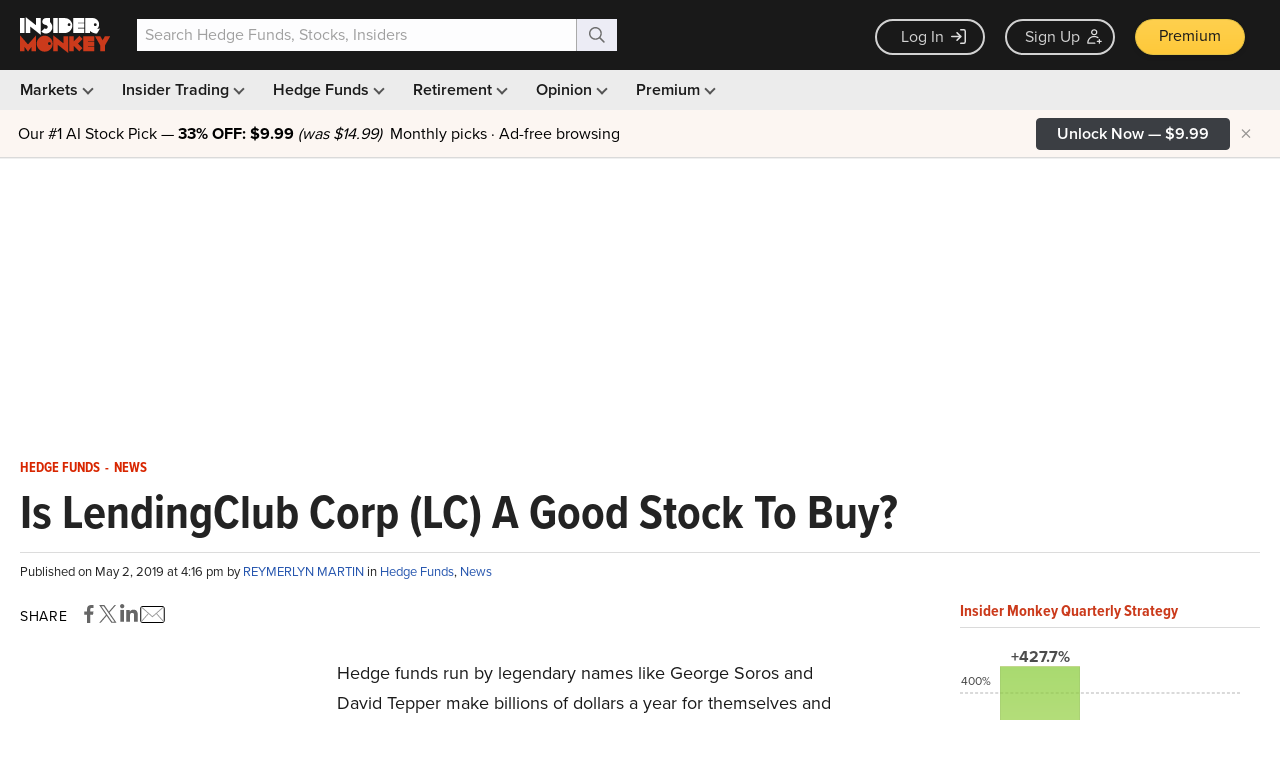

--- FILE ---
content_type: text/html; charset=utf-8
request_url: https://www.google.com/recaptcha/api2/aframe
body_size: 248
content:
<!DOCTYPE HTML><html><head><meta http-equiv="content-type" content="text/html; charset=UTF-8"></head><body><script nonce="cVHUOABSxnjToSb7rvcBcw">/** Anti-fraud and anti-abuse applications only. See google.com/recaptcha */ try{var clients={'sodar':'https://pagead2.googlesyndication.com/pagead/sodar?'};window.addEventListener("message",function(a){try{if(a.source===window.parent){var b=JSON.parse(a.data);var c=clients[b['id']];if(c){var d=document.createElement('img');d.src=c+b['params']+'&rc='+(localStorage.getItem("rc::a")?sessionStorage.getItem("rc::b"):"");window.document.body.appendChild(d);sessionStorage.setItem("rc::e",parseInt(sessionStorage.getItem("rc::e")||0)+1);localStorage.setItem("rc::h",'1768838692512');}}}catch(b){}});window.parent.postMessage("_grecaptcha_ready", "*");}catch(b){}</script></body></html>

--- FILE ---
content_type: application/javascript
request_url: https://prism.app-us1.com/?a=69633062&u=https%3A%2F%2Fwww.insidermonkey.com%2Fblog%2Fis-lendingclub-corp-lc-a-good-stock-to-buy-2-743382%2F
body_size: 122
content:
window.visitorGlobalObject=window.visitorGlobalObject||window.prismGlobalObject;window.visitorGlobalObject.setVisitorId('2ba271e1-57da-4caa-a8a2-1f255c79649a', '69633062');window.visitorGlobalObject.setWhitelistedServices('tracking', '69633062');